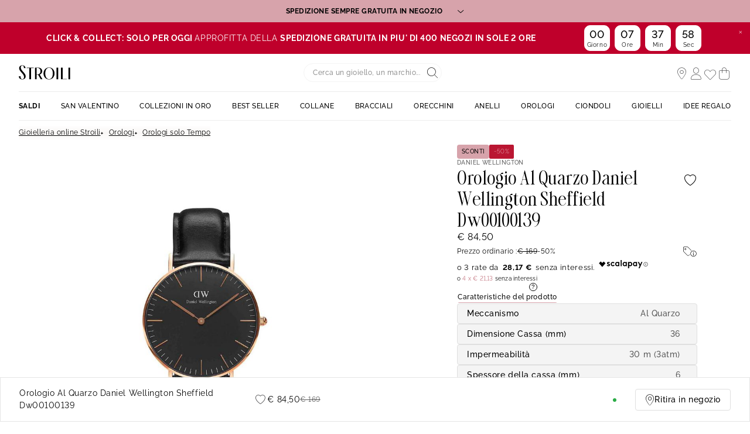

--- FILE ---
content_type: text/javascript; charset=utf-8
request_url: https://e.cquotient.com/recs/bcqs-ST-COM/product-to-product-two-price?callback=CQuotient._callback1&_=1769872859872&_device=mac&userId=&cookieId=ac6uQYBPwb5Umt0EQ9a6tA3Ey7&emailId=&anchors=id%3A%3Ac1628792%7C%7Csku%3A%3A1628792%7C%7Ctype%3A%3A%7C%7Calt_id%3A%3A&slotId=slot-pdp-global-1&slotConfigId=EINSTEIN%201-2&slotConfigTemplate=slots%2Frecommendation%2FproductsCarousel.isml&ccver=1.03&realm=BCQS&siteId=ST-COM&instanceType=prd&v=v3.1.3&json=%7B%22userId%22%3A%22%22%2C%22cookieId%22%3A%22ac6uQYBPwb5Umt0EQ9a6tA3Ey7%22%2C%22emailId%22%3A%22%22%2C%22anchors%22%3A%5B%7B%22id%22%3A%22c1628792%22%2C%22sku%22%3A%221628792%22%2C%22type%22%3A%22%22%2C%22alt_id%22%3A%22%22%7D%5D%2C%22slotId%22%3A%22slot-pdp-global-1%22%2C%22slotConfigId%22%3A%22EINSTEIN%201-2%22%2C%22slotConfigTemplate%22%3A%22slots%2Frecommendation%2FproductsCarousel.isml%22%2C%22ccver%22%3A%221.03%22%2C%22realm%22%3A%22BCQS%22%2C%22siteId%22%3A%22ST-COM%22%2C%22instanceType%22%3A%22prd%22%2C%22v%22%3A%22v3.1.3%22%7D
body_size: 366
content:
/**/ typeof CQuotient._callback1 === 'function' && CQuotient._callback1({"product-to-product-two-price":{"displayMessage":"product-to-product-two-price","recs":[{"id":"c1668421","product_name":"Orologio Al Quarzo Casio G-shock Ga-2100-1a1er","image_url":"https://www.stroilioro.com/dw/image/v2/BCQS_PRD/on/demandware.static/-/Sites-THOM_CATALOG/default/dw64e08df6/images/c1668421-master.jpg","product_url":"https://www.stroilioro.com/it_IT/p/orologio-al-quarzo-casio-g-shock-ga-2100-1a1er/c1668421.html"},{"id":"c1605836","product_name":"Orologio Al Quarzo Casio Collection Mtp-1302pd-1a1vef","image_url":"https://www.stroilioro.com/dw/image/v2/BCQS_PRD/on/demandware.static/-/Sites-THOM_CATALOG/default/dw2fc3555b/images/c1605836-master.jpg","product_url":"https://www.stroilioro.com/it_IT/p/orologio-al-quarzo-casio-collection-mtp-1302pd-1a1vef/c1605836.html"},{"id":"c1685851","product_name":"Collana Tennis Aura Acciaio Cristallo","image_url":"https://www.stroilioro.com/dw/image/v2/BCQS_PRD/on/demandware.static/-/Sites-THOM_CATALOG/default/dwc883a5d6/images/c1685851-master.jpg","product_url":"https://www.stroilioro.com/it_IT/p/collana-tennis-aura-acciaio-cristallo/c1685851.html"}],"recoUUID":"b85bc9ab-d26a-4c4d-a008-bc5e7f26f687"}});

--- FILE ---
content_type: text/javascript; charset=utf-8
request_url: https://r.cquotient.com/recs/bcqs-ST-COM/product-to-product-pdp-one?callback=CQuotient._callback2&_device=mac&userId=&cookieId=ac6uQYBPwb5Umt0EQ9a6tA3Ey7&emailId=&anchors=id%3A%3Ac1628792%7C%7Csku%3A%3A1628792%7C%7Ctype%3A%3A%7C%7Calt_id%3A%3A&slotId=slot-pdp-global-2&slotConfigId=EINSTEIN2-2&slotConfigTemplate=slots%2Frecommendation%2FproductsCarousel.isml&ccver=1.03&realm=BCQS&siteId=ST-COM&instanceType=prd&v=v3.1.3&json=%7B%22userId%22%3A%22%22%2C%22cookieId%22%3A%22ac6uQYBPwb5Umt0EQ9a6tA3Ey7%22%2C%22emailId%22%3A%22%22%2C%22anchors%22%3A%5B%7B%22id%22%3A%22c1628792%22%2C%22sku%22%3A%221628792%22%2C%22type%22%3A%22%22%2C%22alt_id%22%3A%22%22%7D%5D%2C%22slotId%22%3A%22slot-pdp-global-2%22%2C%22slotConfigId%22%3A%22EINSTEIN2-2%22%2C%22slotConfigTemplate%22%3A%22slots%2Frecommendation%2FproductsCarousel.isml%22%2C%22ccver%22%3A%221.03%22%2C%22realm%22%3A%22BCQS%22%2C%22siteId%22%3A%22ST-COM%22%2C%22instanceType%22%3A%22prd%22%2C%22v%22%3A%22v3.1.3%22%7D
body_size: 716
content:
/**/ typeof CQuotient._callback2 === 'function' && CQuotient._callback2({"product-to-product-pdp-one":{"displayMessage":"product-to-product-pdp-one","recs":[{"id":"c1685508","product_name":"Orologio Al Quarzo Daniel Wellington Lumine Dw00100528","image_url":"https://www.stroilioro.com/dw/image/v2/BCQS_PRD/on/demandware.static/-/Sites-THOM_CATALOG/default/dwe41e7d41/images/c1685508-master.jpg","product_url":"https://www.stroilioro.com/it_IT/p/orologio-al-quarzo-daniel-wellington-lumine-dw00100528/c1685508.html"},{"id":"c1687847","product_name":"Orologio Al Quarzo Daniel Wellington Quadro Mini Dw00100652","image_url":"https://www.stroilioro.com/dw/image/v2/BCQS_PRD/on/demandware.static/-/Sites-THOM_CATALOG/default/dw8c5c3e34/images/c1687847-master.jpg","product_url":"https://www.stroilioro.com/it_IT/p/orologio-al-quarzo-daniel-wellington-quadro-mini-dw00100652/c1687847.html"},{"id":"c1674923","product_name":"Orologio Al Quarzo Daniel Wellington Quadro Dw00100437","image_url":"https://www.stroilioro.com/dw/image/v2/BCQS_PRD/on/demandware.static/-/Sites-THOM_CATALOG/default/dwdc07a995/images/c1674923-master.jpg","product_url":"https://www.stroilioro.com/it_IT/p/orologio-al-quarzo-daniel-wellington-quadro-dw00100437/c1674923.html"},{"id":"c1698212","product_name":"Orologio Automatico Pierre Lannier Automatic 323d174","image_url":"https://www.stroilioro.com/dw/image/v2/BCQS_PRD/on/demandware.static/-/Sites-THOM_CATALOG/default/dwd16e0a7c/images/c1698212-master.jpg","product_url":"https://www.stroilioro.com/it_IT/p/orologio-automatico-pierre-lannier-automatic-323d174/c1698212.html"},{"id":"c1684862","product_name":"Orologio Al Quarzo Festina Alegria F20622/1","image_url":"https://www.stroilioro.com/dw/image/v2/BCQS_PRD/on/demandware.static/-/Sites-THOM_CATALOG/default/dw7f0d4e8f/images/c1684862-master.jpg","product_url":"https://www.stroilioro.com/it_IT/p/orologio-al-quarzo-festina-alegria-f20622-1/c1684862.html"},{"id":"c1662983","product_name":"Orologio Al Quarzo Casio Vintage A168wem-1ef","image_url":"https://www.stroilioro.com/dw/image/v2/BCQS_PRD/on/demandware.static/-/Sites-THOM_CATALOG/default/dwea34a412/images/c1662983-master.jpg","product_url":"https://www.stroilioro.com/it_IT/p/orologio-al-quarzo-casio-vintage-a168wem-1ef/c1662983.html"},{"id":"c1686781","product_name":"Orologio Al Quarzo Daniel Wellington Lumine Mop Dw00100599","image_url":"https://www.stroilioro.com/dw/image/v2/BCQS_PRD/on/demandware.static/-/Sites-THOM_CATALOG/default/dw3265a4bf/images/c1686781-master.jpg","product_url":"https://www.stroilioro.com/it_IT/p/orologio-al-quarzo-daniel-wellington-lumine-mop-dw00100599/c1686781.html"},{"id":"c1698147","product_name":"Orologio Eco Drive Citizen Ore Felici Ew2621-75l","image_url":"https://www.stroilioro.com/dw/image/v2/BCQS_PRD/on/demandware.static/-/Sites-THOM_CATALOG/default/dw25aef287/images/c1698147-master.jpg","product_url":"https://www.stroilioro.com/it_IT/p/orologio-eco-drive-citizen-ore-felici-ew2621-75l/c1698147.html"},{"id":"c1692647","product_name":"Orologio Al Quarzo Daniel Wellington The Bound Dw00100700","image_url":"https://www.stroilioro.com/dw/image/v2/BCQS_PRD/on/demandware.static/-/Sites-THOM_CATALOG/default/dw87da3dc2/images/c1692647-master.jpg","product_url":"https://www.stroilioro.com/it_IT/p/orologio-al-quarzo-daniel-wellington-the-bound-dw00100700/c1692647.html"},{"id":"c1691079","product_name":"Orologio Al Quarzo Daniel Wellington Classic St Mawes Arctic Dw00100626","image_url":"https://www.stroilioro.com/dw/image/v2/BCQS_PRD/on/demandware.static/-/Sites-THOM_CATALOG/default/dw71a5ec6d/images/c1691079-master.jpg","product_url":"https://www.stroilioro.com/it_IT/p/orologio-al-quarzo-daniel-wellington-classic-st-mawes-arctic-dw00100626/c1691079.html"}],"recoUUID":"99d2e8ae-e78a-4e6e-ad5e-a2691f265460"}});

--- FILE ---
content_type: text/javascript; charset=utf-8
request_url: https://p.cquotient.com/pebble?tla=bcqs-ST-COM&activityType=viewProduct&callback=CQuotient._act_callback0&cookieId=ac6uQYBPwb5Umt0EQ9a6tA3Ey7&userId=&emailId=&product=id%3A%3Ac1628792%7C%7Csku%3A%3A1628792%7C%7Ctype%3A%3A%7C%7Calt_id%3A%3A&realm=BCQS&siteId=ST-COM&instanceType=prd&locale=it_IT&referrer=&currentLocation=https%3A%2F%2Fwww.stroilioro.com%2Fit_IT%2Fp%2Forologio-al-quarzo-daniel-wellington-sheffield-dw00100139%2F1628792.html&ls=true&_=1769872859790&v=v3.1.3&fbPixelId=__UNKNOWN__&json=%7B%22cookieId%22%3A%22ac6uQYBPwb5Umt0EQ9a6tA3Ey7%22%2C%22userId%22%3A%22%22%2C%22emailId%22%3A%22%22%2C%22product%22%3A%7B%22id%22%3A%22c1628792%22%2C%22sku%22%3A%221628792%22%2C%22type%22%3A%22%22%2C%22alt_id%22%3A%22%22%7D%2C%22realm%22%3A%22BCQS%22%2C%22siteId%22%3A%22ST-COM%22%2C%22instanceType%22%3A%22prd%22%2C%22locale%22%3A%22it_IT%22%2C%22referrer%22%3A%22%22%2C%22currentLocation%22%3A%22https%3A%2F%2Fwww.stroilioro.com%2Fit_IT%2Fp%2Forologio-al-quarzo-daniel-wellington-sheffield-dw00100139%2F1628792.html%22%2C%22ls%22%3Atrue%2C%22_%22%3A1769872859790%2C%22v%22%3A%22v3.1.3%22%2C%22fbPixelId%22%3A%22__UNKNOWN__%22%7D
body_size: 395
content:
/**/ typeof CQuotient._act_callback0 === 'function' && CQuotient._act_callback0([{"k":"__cq_uuid","v":"ac6uQYBPwb5Umt0EQ9a6tA3Ey7","m":34128000},{"k":"__cq_bc","v":"%7B%22bcqs-ST-COM%22%3A%5B%7B%22id%22%3A%22c1628792%22%2C%22sku%22%3A%221628792%22%7D%5D%7D","m":2592000},{"k":"__cq_seg","v":"0~0.00!1~0.00!2~0.00!3~0.00!4~0.00!5~0.00!6~0.00!7~0.00!8~0.00!9~0.00","m":2592000}]);